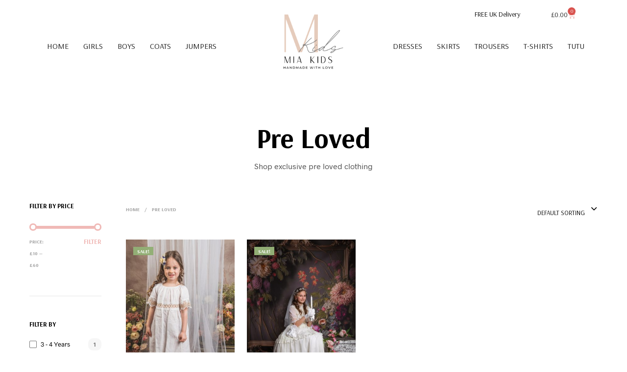

--- FILE ---
content_type: text/css
request_url: https://miakids.co.uk/wp-content/uploads/elementor/css/post-63.css?ver=1734881456
body_size: 2221
content:
.elementor-widget-heading .elementor-heading-title{font-family:var( --e-global-typography-primary-font-family ), Sans-serif;font-weight:var( --e-global-typography-primary-font-weight );color:var( --e-global-color-primary );}.elementor-63 .elementor-element.elementor-element-0810b34 > .elementor-widget-container{margin:0px 0px 0px 0px;padding:10px 0px 0px 0px;border-radius:0px 0px 0px 0px;}.elementor-63 .elementor-element.elementor-element-0810b34{text-align:right;}.elementor-63 .elementor-element.elementor-element-0810b34 .elementor-heading-title{font-family:"Arsenal", Sans-serif;font-size:14px;font-weight:400;line-height:1.4em;color:#000000;}.elementor-widget-woocommerce-menu-cart .elementor-menu-cart__toggle .elementor-button{font-family:var( --e-global-typography-primary-font-family ), Sans-serif;font-weight:var( --e-global-typography-primary-font-weight );}.elementor-widget-woocommerce-menu-cart .elementor-menu-cart__product-name a{font-family:var( --e-global-typography-primary-font-family ), Sans-serif;font-weight:var( --e-global-typography-primary-font-weight );}.elementor-widget-woocommerce-menu-cart .elementor-menu-cart__product-price{font-family:var( --e-global-typography-primary-font-family ), Sans-serif;font-weight:var( --e-global-typography-primary-font-weight );}.elementor-widget-woocommerce-menu-cart .elementor-menu-cart__footer-buttons .elementor-button{font-family:var( --e-global-typography-primary-font-family ), Sans-serif;font-weight:var( --e-global-typography-primary-font-weight );}.elementor-widget-woocommerce-menu-cart .elementor-menu-cart__footer-buttons a.elementor-button--view-cart{font-family:var( --e-global-typography-primary-font-family ), Sans-serif;font-weight:var( --e-global-typography-primary-font-weight );}.elementor-widget-woocommerce-menu-cart .elementor-menu-cart__footer-buttons a.elementor-button--checkout{font-family:var( --e-global-typography-primary-font-family ), Sans-serif;font-weight:var( --e-global-typography-primary-font-weight );}.elementor-widget-woocommerce-menu-cart .woocommerce-mini-cart__empty-message{font-family:var( --e-global-typography-primary-font-family ), Sans-serif;font-weight:var( --e-global-typography-primary-font-weight );}.elementor-63 .elementor-element.elementor-element-bc62a53 > .elementor-widget-container{margin:0px 0px 0px 0px;padding:0px 0px 0px 0px;}.elementor-63 .elementor-element.elementor-element-bc62a53{--main-alignment:right;--divider-style:solid;--subtotal-divider-style:solid;--elementor-remove-from-cart-button:none;--remove-from-cart-button:block;--toggle-button-text-color:#1A1A1A;--toggle-button-icon-color:#F0B9B6;--toggle-button-border-width:0px;--toggle-icon-size:16px;--cart-border-style:none;--menu-cart-subtotal-color:#1A1A1A;--cart-footer-layout:1fr 1fr;--products-max-height-sidecart:calc(100vh - 240px);--products-max-height-minicart:calc(100vh - 385px);}.elementor-63 .elementor-element.elementor-element-bc62a53 .elementor-menu-cart__toggle .elementor-button{font-family:"Arsenal", Sans-serif;font-size:14px;font-weight:500;}.elementor-63 .elementor-element.elementor-element-bc62a53 .widget_shopping_cart_content{--subtotal-divider-left-width:0;--subtotal-divider-right-width:0;}.elementor-63 .elementor-element.elementor-element-63c37a6e > .elementor-container{min-height:100px;}.elementor-63 .elementor-element.elementor-element-63c37a6e{transition:background 0.3s, border 0.3s, border-radius 0.3s, box-shadow 0.3s;margin-top:-40px;margin-bottom:0px;padding:0px 0px 0px 0px;}.elementor-63 .elementor-element.elementor-element-63c37a6e > .elementor-background-overlay{transition:background 0.3s, border-radius 0.3s, opacity 0.3s;}.elementor-63 .elementor-element.elementor-element-5b42dc43 > .elementor-widget-wrap > .elementor-widget:not(.elementor-widget__width-auto):not(.elementor-widget__width-initial):not(:last-child):not(.elementor-absolute){margin-bottom:0px;}.elementor-63 .elementor-element.elementor-element-5b42dc43 > .elementor-element-populated{margin:0px 0px 0px 0px;--e-column-margin-right:0px;--e-column-margin-left:0px;padding:0px 0px 0px 60px;}.elementor-widget-nav-menu .elementor-nav-menu .elementor-item{font-family:var( --e-global-typography-primary-font-family ), Sans-serif;font-weight:var( --e-global-typography-primary-font-weight );}.elementor-widget-nav-menu .elementor-nav-menu--main .elementor-item{color:var( --e-global-color-text );fill:var( --e-global-color-text );}.elementor-widget-nav-menu .elementor-nav-menu--main .elementor-item:hover,
					.elementor-widget-nav-menu .elementor-nav-menu--main .elementor-item.elementor-item-active,
					.elementor-widget-nav-menu .elementor-nav-menu--main .elementor-item.highlighted,
					.elementor-widget-nav-menu .elementor-nav-menu--main .elementor-item:focus{color:var( --e-global-color-accent );fill:var( --e-global-color-accent );}.elementor-widget-nav-menu .elementor-nav-menu--main:not(.e--pointer-framed) .elementor-item:before,
					.elementor-widget-nav-menu .elementor-nav-menu--main:not(.e--pointer-framed) .elementor-item:after{background-color:var( --e-global-color-accent );}.elementor-widget-nav-menu .e--pointer-framed .elementor-item:before,
					.elementor-widget-nav-menu .e--pointer-framed .elementor-item:after{border-color:var( --e-global-color-accent );}.elementor-widget-nav-menu{--e-nav-menu-divider-color:var( --e-global-color-text );}.elementor-widget-nav-menu .elementor-nav-menu--dropdown .elementor-item, .elementor-widget-nav-menu .elementor-nav-menu--dropdown  .elementor-sub-item{font-family:var( --e-global-typography-accent-font-family ), Sans-serif;font-weight:var( --e-global-typography-accent-font-weight );}.elementor-63 .elementor-element.elementor-element-5ac5d83b > .elementor-widget-container{margin:0px 0px 0px 0px;padding:0px 0px 0px 0px;}.elementor-63 .elementor-element.elementor-element-5ac5d83b .elementor-nav-menu .elementor-item{font-family:"Arsenal", Sans-serif;font-size:16px;font-weight:500;text-transform:uppercase;}.elementor-63 .elementor-element.elementor-element-5ac5d83b .elementor-nav-menu--main .elementor-item{color:#1A1A1A;fill:#1A1A1A;padding-left:0px;padding-right:0px;padding-top:10px;padding-bottom:10px;}.elementor-63 .elementor-element.elementor-element-5ac5d83b .elementor-nav-menu--main .elementor-item:hover,
					.elementor-63 .elementor-element.elementor-element-5ac5d83b .elementor-nav-menu--main .elementor-item.elementor-item-active,
					.elementor-63 .elementor-element.elementor-element-5ac5d83b .elementor-nav-menu--main .elementor-item.highlighted,
					.elementor-63 .elementor-element.elementor-element-5ac5d83b .elementor-nav-menu--main .elementor-item:focus{color:#A3A3A3;fill:#A3A3A3;}.elementor-63 .elementor-element.elementor-element-5ac5d83b .elementor-nav-menu--main:not(.e--pointer-framed) .elementor-item:before,
					.elementor-63 .elementor-element.elementor-element-5ac5d83b .elementor-nav-menu--main:not(.e--pointer-framed) .elementor-item:after{background-color:#1A1A1A;}.elementor-63 .elementor-element.elementor-element-5ac5d83b .e--pointer-framed .elementor-item:before,
					.elementor-63 .elementor-element.elementor-element-5ac5d83b .e--pointer-framed .elementor-item:after{border-color:#1A1A1A;}.elementor-63 .elementor-element.elementor-element-5ac5d83b .elementor-nav-menu--main .elementor-item.elementor-item-active{color:#1A1A1A;}.elementor-63 .elementor-element.elementor-element-5ac5d83b .elementor-nav-menu--main:not(.e--pointer-framed) .elementor-item.elementor-item-active:before,
					.elementor-63 .elementor-element.elementor-element-5ac5d83b .elementor-nav-menu--main:not(.e--pointer-framed) .elementor-item.elementor-item-active:after{background-color:#1A1A1A;}.elementor-63 .elementor-element.elementor-element-5ac5d83b .e--pointer-framed .elementor-item.elementor-item-active:before,
					.elementor-63 .elementor-element.elementor-element-5ac5d83b .e--pointer-framed .elementor-item.elementor-item-active:after{border-color:#1A1A1A;}.elementor-63 .elementor-element.elementor-element-5ac5d83b .e--pointer-framed .elementor-item:before{border-width:2px;}.elementor-63 .elementor-element.elementor-element-5ac5d83b .e--pointer-framed.e--animation-draw .elementor-item:before{border-width:0 0 2px 2px;}.elementor-63 .elementor-element.elementor-element-5ac5d83b .e--pointer-framed.e--animation-draw .elementor-item:after{border-width:2px 2px 0 0;}.elementor-63 .elementor-element.elementor-element-5ac5d83b .e--pointer-framed.e--animation-corners .elementor-item:before{border-width:2px 0 0 2px;}.elementor-63 .elementor-element.elementor-element-5ac5d83b .e--pointer-framed.e--animation-corners .elementor-item:after{border-width:0 2px 2px 0;}.elementor-63 .elementor-element.elementor-element-5ac5d83b .e--pointer-underline .elementor-item:after,
					 .elementor-63 .elementor-element.elementor-element-5ac5d83b .e--pointer-overline .elementor-item:before,
					 .elementor-63 .elementor-element.elementor-element-5ac5d83b .e--pointer-double-line .elementor-item:before,
					 .elementor-63 .elementor-element.elementor-element-5ac5d83b .e--pointer-double-line .elementor-item:after{height:2px;}.elementor-63 .elementor-element.elementor-element-5ac5d83b{--e-nav-menu-horizontal-menu-item-margin:calc( 30px / 2 );}.elementor-63 .elementor-element.elementor-element-5ac5d83b .elementor-nav-menu--main:not(.elementor-nav-menu--layout-horizontal) .elementor-nav-menu > li:not(:last-child){margin-bottom:30px;}.elementor-63 .elementor-element.elementor-element-5ac5d83b .elementor-nav-menu--dropdown a, .elementor-63 .elementor-element.elementor-element-5ac5d83b .elementor-menu-toggle{color:#A3A3A3;}.elementor-63 .elementor-element.elementor-element-5ac5d83b .elementor-nav-menu--dropdown{background-color:#F9F9F9;border-radius:4px 4px 4px 4px;}.elementor-63 .elementor-element.elementor-element-5ac5d83b .elementor-nav-menu--dropdown a:hover,
					.elementor-63 .elementor-element.elementor-element-5ac5d83b .elementor-nav-menu--dropdown a.elementor-item-active,
					.elementor-63 .elementor-element.elementor-element-5ac5d83b .elementor-nav-menu--dropdown a.highlighted,
					.elementor-63 .elementor-element.elementor-element-5ac5d83b .elementor-menu-toggle:hover{color:#1A1A1A;}.elementor-63 .elementor-element.elementor-element-5ac5d83b .elementor-nav-menu--dropdown a:hover,
					.elementor-63 .elementor-element.elementor-element-5ac5d83b .elementor-nav-menu--dropdown a.elementor-item-active,
					.elementor-63 .elementor-element.elementor-element-5ac5d83b .elementor-nav-menu--dropdown a.highlighted{background-color:#F9F9F9;}.elementor-63 .elementor-element.elementor-element-5ac5d83b .elementor-nav-menu--dropdown a.elementor-item-active{color:#1A1A1A;background-color:#F2F2F2;}.elementor-63 .elementor-element.elementor-element-5ac5d83b .elementor-nav-menu--dropdown .elementor-item, .elementor-63 .elementor-element.elementor-element-5ac5d83b .elementor-nav-menu--dropdown  .elementor-sub-item{font-size:14px;font-weight:500;text-transform:uppercase;}.elementor-63 .elementor-element.elementor-element-5ac5d83b .elementor-nav-menu--dropdown li:first-child a{border-top-left-radius:4px;border-top-right-radius:4px;}.elementor-63 .elementor-element.elementor-element-5ac5d83b .elementor-nav-menu--dropdown li:last-child a{border-bottom-right-radius:4px;border-bottom-left-radius:4px;}.elementor-63 .elementor-element.elementor-element-5ac5d83b .elementor-nav-menu--dropdown a{padding-left:24px;padding-right:24px;padding-top:16px;padding-bottom:16px;}.elementor-63 .elementor-element.elementor-element-5ac5d83b .elementor-nav-menu--dropdown li:not(:last-child){border-style:solid;border-color:#F2F2F2;border-bottom-width:1px;}.elementor-63 .elementor-element.elementor-element-5ac5d83b .elementor-nav-menu--main > .elementor-nav-menu > li > .elementor-nav-menu--dropdown, .elementor-63 .elementor-element.elementor-element-5ac5d83b .elementor-nav-menu__container.elementor-nav-menu--dropdown{margin-top:16px !important;}.elementor-bc-flex-widget .elementor-63 .elementor-element.elementor-element-237e628e.elementor-column .elementor-widget-wrap{align-items:center;}.elementor-63 .elementor-element.elementor-element-237e628e.elementor-column.elementor-element[data-element_type="column"] > .elementor-widget-wrap.elementor-element-populated{align-content:center;align-items:center;}.elementor-63 .elementor-element.elementor-element-237e628e.elementor-column > .elementor-widget-wrap{justify-content:center;}.elementor-63 .elementor-element.elementor-element-237e628e > .elementor-widget-wrap > .elementor-widget:not(.elementor-widget__width-auto):not(.elementor-widget__width-initial):not(:last-child):not(.elementor-absolute){margin-bottom:0px;}.elementor-63 .elementor-element.elementor-element-237e628e > .elementor-element-populated{margin:0px 0px 0px 0px;--e-column-margin-right:0px;--e-column-margin-left:0px;padding:0px 0px 0px 0px;}.elementor-widget-image .widget-image-caption{color:var( --e-global-color-text );font-family:var( --e-global-typography-text-font-family ), Sans-serif;font-weight:var( --e-global-typography-text-font-weight );}.elementor-63 .elementor-element.elementor-element-f71f7c4 > .elementor-widget-container{margin:-20px 0px 0px 0px;padding:0px 0px 0px 0px;}.elementor-63 .elementor-element.elementor-element-f71f7c4{text-align:center;}.elementor-63 .elementor-element.elementor-element-f71f7c4 img{width:55%;}.elementor-63 .elementor-element.elementor-element-7594ea4e > .elementor-widget-wrap > .elementor-widget:not(.elementor-widget__width-auto):not(.elementor-widget__width-initial):not(:last-child):not(.elementor-absolute){margin-bottom:0px;}.elementor-63 .elementor-element.elementor-element-7594ea4e > .elementor-element-populated{margin:0px 0px 0px 0px;--e-column-margin-right:0px;--e-column-margin-left:0px;padding:0px 60px 0px 0px;}.elementor-63 .elementor-element.elementor-element-512f97b0 > .elementor-widget-container{margin:0px 0px 0px 0px;padding:0px 0px 0px 0px;}.elementor-63 .elementor-element.elementor-element-512f97b0 .elementor-nav-menu .elementor-item{font-family:"Arsenal", Sans-serif;font-size:16px;font-weight:500;text-transform:uppercase;}.elementor-63 .elementor-element.elementor-element-512f97b0 .elementor-nav-menu--main .elementor-item{color:#1A1A1A;fill:#1A1A1A;padding-left:0px;padding-right:0px;padding-top:8px;padding-bottom:8px;}.elementor-63 .elementor-element.elementor-element-512f97b0 .elementor-nav-menu--main .elementor-item:hover,
					.elementor-63 .elementor-element.elementor-element-512f97b0 .elementor-nav-menu--main .elementor-item.elementor-item-active,
					.elementor-63 .elementor-element.elementor-element-512f97b0 .elementor-nav-menu--main .elementor-item.highlighted,
					.elementor-63 .elementor-element.elementor-element-512f97b0 .elementor-nav-menu--main .elementor-item:focus{color:#A3A3A3;fill:#A3A3A3;}.elementor-63 .elementor-element.elementor-element-512f97b0 .elementor-nav-menu--main:not(.e--pointer-framed) .elementor-item:before,
					.elementor-63 .elementor-element.elementor-element-512f97b0 .elementor-nav-menu--main:not(.e--pointer-framed) .elementor-item:after{background-color:#1A1A1A;}.elementor-63 .elementor-element.elementor-element-512f97b0 .e--pointer-framed .elementor-item:before,
					.elementor-63 .elementor-element.elementor-element-512f97b0 .e--pointer-framed .elementor-item:after{border-color:#1A1A1A;}.elementor-63 .elementor-element.elementor-element-512f97b0 .elementor-nav-menu--main .elementor-item.elementor-item-active{color:#1A1A1A;}.elementor-63 .elementor-element.elementor-element-512f97b0 .elementor-nav-menu--main:not(.e--pointer-framed) .elementor-item.elementor-item-active:before,
					.elementor-63 .elementor-element.elementor-element-512f97b0 .elementor-nav-menu--main:not(.e--pointer-framed) .elementor-item.elementor-item-active:after{background-color:#1A1A1A;}.elementor-63 .elementor-element.elementor-element-512f97b0 .e--pointer-framed .elementor-item.elementor-item-active:before,
					.elementor-63 .elementor-element.elementor-element-512f97b0 .e--pointer-framed .elementor-item.elementor-item-active:after{border-color:#1A1A1A;}.elementor-63 .elementor-element.elementor-element-512f97b0 .e--pointer-framed .elementor-item:before{border-width:2px;}.elementor-63 .elementor-element.elementor-element-512f97b0 .e--pointer-framed.e--animation-draw .elementor-item:before{border-width:0 0 2px 2px;}.elementor-63 .elementor-element.elementor-element-512f97b0 .e--pointer-framed.e--animation-draw .elementor-item:after{border-width:2px 2px 0 0;}.elementor-63 .elementor-element.elementor-element-512f97b0 .e--pointer-framed.e--animation-corners .elementor-item:before{border-width:2px 0 0 2px;}.elementor-63 .elementor-element.elementor-element-512f97b0 .e--pointer-framed.e--animation-corners .elementor-item:after{border-width:0 2px 2px 0;}.elementor-63 .elementor-element.elementor-element-512f97b0 .e--pointer-underline .elementor-item:after,
					 .elementor-63 .elementor-element.elementor-element-512f97b0 .e--pointer-overline .elementor-item:before,
					 .elementor-63 .elementor-element.elementor-element-512f97b0 .e--pointer-double-line .elementor-item:before,
					 .elementor-63 .elementor-element.elementor-element-512f97b0 .e--pointer-double-line .elementor-item:after{height:2px;}.elementor-63 .elementor-element.elementor-element-512f97b0{--e-nav-menu-horizontal-menu-item-margin:calc( 30px / 2 );}.elementor-63 .elementor-element.elementor-element-512f97b0 .elementor-nav-menu--main:not(.elementor-nav-menu--layout-horizontal) .elementor-nav-menu > li:not(:last-child){margin-bottom:30px;}.elementor-63 .elementor-element.elementor-element-512f97b0 .elementor-nav-menu--dropdown a, .elementor-63 .elementor-element.elementor-element-512f97b0 .elementor-menu-toggle{color:#A3A3A3;}.elementor-63 .elementor-element.elementor-element-512f97b0 .elementor-nav-menu--dropdown{background-color:#F9F9F9;border-radius:4px 4px 4px 4px;}.elementor-63 .elementor-element.elementor-element-512f97b0 .elementor-nav-menu--dropdown a:hover,
					.elementor-63 .elementor-element.elementor-element-512f97b0 .elementor-nav-menu--dropdown a.elementor-item-active,
					.elementor-63 .elementor-element.elementor-element-512f97b0 .elementor-nav-menu--dropdown a.highlighted,
					.elementor-63 .elementor-element.elementor-element-512f97b0 .elementor-menu-toggle:hover{color:#1A1A1A;}.elementor-63 .elementor-element.elementor-element-512f97b0 .elementor-nav-menu--dropdown a:hover,
					.elementor-63 .elementor-element.elementor-element-512f97b0 .elementor-nav-menu--dropdown a.elementor-item-active,
					.elementor-63 .elementor-element.elementor-element-512f97b0 .elementor-nav-menu--dropdown a.highlighted{background-color:#F9F9F9;}.elementor-63 .elementor-element.elementor-element-512f97b0 .elementor-nav-menu--dropdown a.elementor-item-active{color:#1A1A1A;background-color:#F2F2F2;}.elementor-63 .elementor-element.elementor-element-512f97b0 .elementor-nav-menu--dropdown .elementor-item, .elementor-63 .elementor-element.elementor-element-512f97b0 .elementor-nav-menu--dropdown  .elementor-sub-item{font-size:14px;font-weight:500;text-transform:uppercase;}.elementor-63 .elementor-element.elementor-element-512f97b0 .elementor-nav-menu--dropdown li:first-child a{border-top-left-radius:4px;border-top-right-radius:4px;}.elementor-63 .elementor-element.elementor-element-512f97b0 .elementor-nav-menu--dropdown li:last-child a{border-bottom-right-radius:4px;border-bottom-left-radius:4px;}.elementor-63 .elementor-element.elementor-element-512f97b0 .elementor-nav-menu--dropdown a{padding-left:24px;padding-right:24px;padding-top:16px;padding-bottom:16px;}.elementor-63 .elementor-element.elementor-element-512f97b0 .elementor-nav-menu--dropdown li:not(:last-child){border-style:solid;border-color:#F2F2F2;border-bottom-width:1px;}.elementor-63 .elementor-element.elementor-element-512f97b0 .elementor-nav-menu--main > .elementor-nav-menu > li > .elementor-nav-menu--dropdown, .elementor-63 .elementor-element.elementor-element-512f97b0 .elementor-nav-menu__container.elementor-nav-menu--dropdown{margin-top:16px !important;}.elementor-63 .elementor-element.elementor-element-f38c0d8 .elementor-menu-toggle{margin:0 auto;background-color:#FFFFFF;}.elementor-63 .elementor-element.elementor-element-f38c0d8 .elementor-nav-menu .elementor-item{font-family:"Arsenal", Sans-serif;font-weight:500;}.elementor-63 .elementor-element.elementor-element-f38c0d8 .elementor-nav-menu--main .elementor-item{color:#F0B9B6;fill:#F0B9B6;}.elementor-63 .elementor-element.elementor-element-f38c0d8 .elementor-nav-menu--main .elementor-item:hover,
					.elementor-63 .elementor-element.elementor-element-f38c0d8 .elementor-nav-menu--main .elementor-item.elementor-item-active,
					.elementor-63 .elementor-element.elementor-element-f38c0d8 .elementor-nav-menu--main .elementor-item.highlighted,
					.elementor-63 .elementor-element.elementor-element-f38c0d8 .elementor-nav-menu--main .elementor-item:focus{color:#F0B9B6;fill:#F0B9B6;}.elementor-63 .elementor-element.elementor-element-f38c0d8 .elementor-nav-menu--main:not(.e--pointer-framed) .elementor-item:before,
					.elementor-63 .elementor-element.elementor-element-f38c0d8 .elementor-nav-menu--main:not(.e--pointer-framed) .elementor-item:after{background-color:#F0B9B6;}.elementor-63 .elementor-element.elementor-element-f38c0d8 .e--pointer-framed .elementor-item:before,
					.elementor-63 .elementor-element.elementor-element-f38c0d8 .e--pointer-framed .elementor-item:after{border-color:#F0B9B6;}.elementor-63 .elementor-element.elementor-element-f38c0d8 .elementor-nav-menu--dropdown{background-color:#FFFFFF;}.elementor-63 .elementor-element.elementor-element-f38c0d8 .elementor-nav-menu--dropdown .elementor-item, .elementor-63 .elementor-element.elementor-element-f38c0d8 .elementor-nav-menu--dropdown  .elementor-sub-item{font-family:"Arsenal", Sans-serif;font-weight:500;}.elementor-63 .elementor-element.elementor-element-f38c0d8 div.elementor-menu-toggle{color:#F0B9B6;}.elementor-63 .elementor-element.elementor-element-f38c0d8 div.elementor-menu-toggle svg{fill:#F0B9B6;}.elementor-63:not(.elementor-motion-effects-element-type-background), .elementor-63 > .elementor-motion-effects-container > .elementor-motion-effects-layer{background-color:#FFFFFF;}.elementor-theme-builder-content-area{height:400px;}.elementor-location-header:before, .elementor-location-footer:before{content:"";display:table;clear:both;}@media(max-width:1024px){.elementor-63 .elementor-element.elementor-element-5b42dc43 > .elementor-widget-wrap > .elementor-widget:not(.elementor-widget__width-auto):not(.elementor-widget__width-initial):not(:last-child):not(.elementor-absolute){margin-bottom:0px;}.elementor-63 .elementor-element.elementor-element-5b42dc43 > .elementor-element-populated{padding:0px 0px 0px 50px;}.elementor-63 .elementor-element.elementor-element-5ac5d83b .elementor-nav-menu .elementor-item{font-size:12px;}.elementor-63 .elementor-element.elementor-element-5ac5d83b{--e-nav-menu-horizontal-menu-item-margin:calc( 16px / 2 );}.elementor-63 .elementor-element.elementor-element-5ac5d83b .elementor-nav-menu--main:not(.elementor-nav-menu--layout-horizontal) .elementor-nav-menu > li:not(:last-child){margin-bottom:16px;}.elementor-63 .elementor-element.elementor-element-237e628e > .elementor-widget-wrap > .elementor-widget:not(.elementor-widget__width-auto):not(.elementor-widget__width-initial):not(:last-child):not(.elementor-absolute){margin-bottom:0px;}.elementor-63 .elementor-element.elementor-element-7594ea4e > .elementor-widget-wrap > .elementor-widget:not(.elementor-widget__width-auto):not(.elementor-widget__width-initial):not(:last-child):not(.elementor-absolute){margin-bottom:0px;}.elementor-63 .elementor-element.elementor-element-7594ea4e > .elementor-element-populated{padding:0px 50px 0px 0px;}.elementor-63 .elementor-element.elementor-element-512f97b0 .elementor-nav-menu .elementor-item{font-size:12px;}.elementor-63 .elementor-element.elementor-element-512f97b0{--e-nav-menu-horizontal-menu-item-margin:calc( 16px / 2 );}.elementor-63 .elementor-element.elementor-element-512f97b0 .elementor-nav-menu--main:not(.elementor-nav-menu--layout-horizontal) .elementor-nav-menu > li:not(:last-child){margin-bottom:16px;}}@media(min-width:768px){.elementor-63 .elementor-element.elementor-element-1f52612{width:87.897%;}.elementor-63 .elementor-element.elementor-element-427fdfc{width:12.055%;}.elementor-63 .elementor-element.elementor-element-5b42dc43{width:37.3%;}.elementor-63 .elementor-element.elementor-element-237e628e{width:23.967%;}.elementor-63 .elementor-element.elementor-element-7594ea4e{width:38.065%;}}@media(max-width:1024px) and (min-width:768px){.elementor-63 .elementor-element.elementor-element-5b42dc43{width:40%;}.elementor-63 .elementor-element.elementor-element-237e628e{width:20%;}.elementor-63 .elementor-element.elementor-element-7594ea4e{width:40%;}}@media(max-width:767px){.elementor-63 .elementor-element.elementor-element-1f52612{width:60%;}.elementor-63 .elementor-element.elementor-element-1f52612 > .elementor-element-populated{margin:0px 0px 0px 0px;--e-column-margin-right:0px;--e-column-margin-left:0px;padding:10px 0px 0px 10px;}.elementor-63 .elementor-element.elementor-element-0810b34 > .elementor-widget-container{margin:0px 0px 0px 0px;}.elementor-63 .elementor-element.elementor-element-0810b34{text-align:left;}.elementor-63 .elementor-element.elementor-element-427fdfc{width:40%;}.elementor-63 .elementor-element.elementor-element-63c37a6e{margin-top:0px;margin-bottom:0px;padding:0px 0px 0px 0px;}.elementor-63 .elementor-element.elementor-element-5b42dc43 > .elementor-widget-wrap > .elementor-widget:not(.elementor-widget__width-auto):not(.elementor-widget__width-initial):not(:last-child):not(.elementor-absolute){margin-bottom:0px;}.elementor-63 .elementor-element.elementor-element-237e628e{width:50%;}.elementor-63 .elementor-element.elementor-element-237e628e > .elementor-widget-wrap > .elementor-widget:not(.elementor-widget__width-auto):not(.elementor-widget__width-initial):not(:last-child):not(.elementor-absolute){margin-bottom:0px;}.elementor-63 .elementor-element.elementor-element-237e628e > .elementor-element-populated{margin:0px 0px 0px 0px;--e-column-margin-right:0px;--e-column-margin-left:0px;padding:0px 0px 0px 0px;}.elementor-63 .elementor-element.elementor-element-f71f7c4{text-align:left;}.elementor-63 .elementor-element.elementor-element-f71f7c4 img{width:100%;}.elementor-63 .elementor-element.elementor-element-7594ea4e{width:50%;}.elementor-63 .elementor-element.elementor-element-7594ea4e.elementor-column > .elementor-widget-wrap{justify-content:flex-end;}.elementor-63 .elementor-element.elementor-element-7594ea4e > .elementor-widget-wrap > .elementor-widget:not(.elementor-widget__width-auto):not(.elementor-widget__width-initial):not(:last-child):not(.elementor-absolute){margin-bottom:0px;}.elementor-63 .elementor-element.elementor-element-7594ea4e > .elementor-element-populated{margin:0px 0px 0px 0px;--e-column-margin-right:0px;--e-column-margin-left:0px;padding:0px 0px 0px 0px;}.elementor-63 .elementor-element.elementor-element-ef58e3f{margin-top:0px;margin-bottom:0px;padding:0px 0px 0px 0px;}.elementor-63 .elementor-element.elementor-element-5400767 > .elementor-widget-container{margin:-40px 0px 0px 0px;}.elementor-63 .elementor-element.elementor-element-5400767 img{width:35%;}.elementor-63 .elementor-element.elementor-element-f38c0d8 > .elementor-widget-container{margin:-30px 0px 0px 0px;padding:0px 0px 0px 0px;}.elementor-63 .elementor-element.elementor-element-f38c0d8 .elementor-nav-menu .elementor-item{font-size:16px;}.elementor-63 .elementor-element.elementor-element-f38c0d8 .elementor-nav-menu--dropdown .elementor-item, .elementor-63 .elementor-element.elementor-element-f38c0d8 .elementor-nav-menu--dropdown  .elementor-sub-item{font-size:16px;}.elementor-63 .elementor-element.elementor-element-f38c0d8 .elementor-menu-toggle{border-width:0px;}}

--- FILE ---
content_type: text/css
request_url: https://miakids.co.uk/wp-content/uploads/elementor/css/post-321.css?ver=1734881456
body_size: 1807
content:
.elementor-321 .elementor-element.elementor-element-78434420:not(.elementor-motion-effects-element-type-background), .elementor-321 .elementor-element.elementor-element-78434420 > .elementor-motion-effects-container > .elementor-motion-effects-layer{background-color:#FAEAE3;}.elementor-321 .elementor-element.elementor-element-78434420{transition:background 0.3s, border 0.3s, border-radius 0.3s, box-shadow 0.3s;margin-top:0px;margin-bottom:0px;padding:40px 0px 40px 0px;}.elementor-321 .elementor-element.elementor-element-78434420 > .elementor-background-overlay{transition:background 0.3s, border-radius 0.3s, opacity 0.3s;}.elementor-321 .elementor-element.elementor-element-19b7403a > .elementor-widget-wrap > .elementor-widget:not(.elementor-widget__width-auto):not(.elementor-widget__width-initial):not(:last-child):not(.elementor-absolute){margin-bottom:0px;}.elementor-321 .elementor-element.elementor-element-19b7403a > .elementor-element-populated{margin:0px 60px 0px 0px;--e-column-margin-right:60px;--e-column-margin-left:0px;padding:0px 0px 0px 0px;}.elementor-widget-image .widget-image-caption{color:var( --e-global-color-text );font-family:var( --e-global-typography-text-font-family ), Sans-serif;font-weight:var( --e-global-typography-text-font-weight );}.elementor-321 .elementor-element.elementor-element-6567e70b{text-align:left;}.elementor-321 .elementor-element.elementor-element-6567e70b img{width:82%;}.elementor-321 .elementor-element.elementor-element-1d582c0{width:var( --container-widget-width, 15% );max-width:15%;--container-widget-width:15%;--container-widget-flex-grow:0;top:-56.422px;}body:not(.rtl) .elementor-321 .elementor-element.elementor-element-1d582c0{right:225.203px;}body.rtl .elementor-321 .elementor-element.elementor-element-1d582c0{left:225.203px;}.elementor-321 .elementor-element.elementor-element-e40ee63{width:var( --container-widget-width, 3% );max-width:3%;--container-widget-width:3%;--container-widget-flex-grow:0;top:106.391px;}body:not(.rtl) .elementor-321 .elementor-element.elementor-element-e40ee63{right:144.875px;}body.rtl .elementor-321 .elementor-element.elementor-element-e40ee63{left:144.875px;}.elementor-321 .elementor-element.elementor-element-6334faea{width:var( --container-widget-width, 8% );max-width:8%;--container-widget-width:8%;--container-widget-flex-grow:0;top:53.719px;}body:not(.rtl) .elementor-321 .elementor-element.elementor-element-6334faea{right:216.063px;}body.rtl .elementor-321 .elementor-element.elementor-element-6334faea{left:216.063px;}.elementor-321 .elementor-element.elementor-element-f0748a{width:var( --container-widget-width, 4% );max-width:4%;--container-widget-width:4%;--container-widget-flex-grow:0;top:57.719px;}body:not(.rtl) .elementor-321 .elementor-element.elementor-element-f0748a{right:52.234px;}body.rtl .elementor-321 .elementor-element.elementor-element-f0748a{left:52.234px;}.elementor-321 .elementor-element.elementor-element-563fb493{width:var( --container-widget-width, 13% );max-width:13%;--container-widget-width:13%;--container-widget-flex-grow:0;top:14px;}body:not(.rtl) .elementor-321 .elementor-element.elementor-element-563fb493{right:109.531px;}body.rtl .elementor-321 .elementor-element.elementor-element-563fb493{left:109.531px;}.elementor-321 .elementor-element.elementor-element-520bc800 > .elementor-widget-wrap > .elementor-widget:not(.elementor-widget__width-auto):not(.elementor-widget__width-initial):not(:last-child):not(.elementor-absolute){margin-bottom:0px;}.elementor-321 .elementor-element.elementor-element-520bc800 > .elementor-element-populated{margin:10px 0px 0px 0px;--e-column-margin-right:0px;--e-column-margin-left:0px;padding:0px 0px 0px 0px;}.elementor-widget-heading .elementor-heading-title{font-family:var( --e-global-typography-primary-font-family ), Sans-serif;font-weight:var( --e-global-typography-primary-font-weight );color:var( --e-global-color-primary );}.elementor-321 .elementor-element.elementor-element-424a38d5 > .elementor-widget-container{margin:0px 0px 16px 0px;padding:0px 0px 0px 0px;}.elementor-321 .elementor-element.elementor-element-424a38d5{text-align:left;}.elementor-321 .elementor-element.elementor-element-424a38d5 .elementor-heading-title{font-family:"Arsenal", Sans-serif;font-size:16px;font-weight:500;color:#727272;}.elementor-widget-icon-list .elementor-icon-list-item:not(:last-child):after{border-color:var( --e-global-color-text );}.elementor-widget-icon-list .elementor-icon-list-icon i{color:var( --e-global-color-primary );}.elementor-widget-icon-list .elementor-icon-list-icon svg{fill:var( --e-global-color-primary );}.elementor-widget-icon-list .elementor-icon-list-item > .elementor-icon-list-text, .elementor-widget-icon-list .elementor-icon-list-item > a{font-family:var( --e-global-typography-text-font-family ), Sans-serif;font-weight:var( --e-global-typography-text-font-weight );}.elementor-widget-icon-list .elementor-icon-list-text{color:var( --e-global-color-secondary );}.elementor-321 .elementor-element.elementor-element-d064409 .elementor-icon-list-items:not(.elementor-inline-items) .elementor-icon-list-item:not(:last-child){padding-bottom:calc(6px/2);}.elementor-321 .elementor-element.elementor-element-d064409 .elementor-icon-list-items:not(.elementor-inline-items) .elementor-icon-list-item:not(:first-child){margin-top:calc(6px/2);}.elementor-321 .elementor-element.elementor-element-d064409 .elementor-icon-list-items.elementor-inline-items .elementor-icon-list-item{margin-right:calc(6px/2);margin-left:calc(6px/2);}.elementor-321 .elementor-element.elementor-element-d064409 .elementor-icon-list-items.elementor-inline-items{margin-right:calc(-6px/2);margin-left:calc(-6px/2);}body.rtl .elementor-321 .elementor-element.elementor-element-d064409 .elementor-icon-list-items.elementor-inline-items .elementor-icon-list-item:after{left:calc(-6px/2);}body:not(.rtl) .elementor-321 .elementor-element.elementor-element-d064409 .elementor-icon-list-items.elementor-inline-items .elementor-icon-list-item:after{right:calc(-6px/2);}.elementor-321 .elementor-element.elementor-element-d064409 .elementor-icon-list-icon i{color:#727272;transition:color 0.3s;}.elementor-321 .elementor-element.elementor-element-d064409 .elementor-icon-list-icon svg{fill:#727272;transition:fill 0.3s;}.elementor-321 .elementor-element.elementor-element-d064409{--e-icon-list-icon-size:14px;--icon-vertical-offset:0px;}.elementor-321 .elementor-element.elementor-element-d064409 .elementor-icon-list-item > .elementor-icon-list-text, .elementor-321 .elementor-element.elementor-element-d064409 .elementor-icon-list-item > a{font-family:"Arsenal", Sans-serif;font-size:14px;font-weight:500;}.elementor-321 .elementor-element.elementor-element-d064409 .elementor-icon-list-text{color:#727272;transition:color 0.3s;}.elementor-321 .elementor-element.elementor-element-bd4e008 > .elementor-widget-wrap > .elementor-widget:not(.elementor-widget__width-auto):not(.elementor-widget__width-initial):not(:last-child):not(.elementor-absolute){margin-bottom:0px;}.elementor-321 .elementor-element.elementor-element-bd4e008 > .elementor-element-populated{margin:10px 0px 0px 0px;--e-column-margin-right:0px;--e-column-margin-left:0px;padding:0px 0px 0px 0px;}.elementor-321 .elementor-element.elementor-element-2debeeb > .elementor-widget-container{margin:0px 0px 16px 0px;padding:0px 0px 0px 0px;}.elementor-321 .elementor-element.elementor-element-2debeeb{text-align:left;}.elementor-321 .elementor-element.elementor-element-2debeeb .elementor-heading-title{font-family:"Arsenal", Sans-serif;font-size:16px;font-weight:500;color:#727272;}.elementor-321 .elementor-element.elementor-element-2b06353 > .elementor-widget-container{margin:0px 0px 0px 0px;padding:0px 0px 0px 0px;}.elementor-321 .elementor-element.elementor-element-2b06353 .elementor-icon-list-items:not(.elementor-inline-items) .elementor-icon-list-item:not(:last-child){padding-bottom:calc(6px/2);}.elementor-321 .elementor-element.elementor-element-2b06353 .elementor-icon-list-items:not(.elementor-inline-items) .elementor-icon-list-item:not(:first-child){margin-top:calc(6px/2);}.elementor-321 .elementor-element.elementor-element-2b06353 .elementor-icon-list-items.elementor-inline-items .elementor-icon-list-item{margin-right:calc(6px/2);margin-left:calc(6px/2);}.elementor-321 .elementor-element.elementor-element-2b06353 .elementor-icon-list-items.elementor-inline-items{margin-right:calc(-6px/2);margin-left:calc(-6px/2);}body.rtl .elementor-321 .elementor-element.elementor-element-2b06353 .elementor-icon-list-items.elementor-inline-items .elementor-icon-list-item:after{left:calc(-6px/2);}body:not(.rtl) .elementor-321 .elementor-element.elementor-element-2b06353 .elementor-icon-list-items.elementor-inline-items .elementor-icon-list-item:after{right:calc(-6px/2);}.elementor-321 .elementor-element.elementor-element-2b06353 .elementor-icon-list-icon i{color:#727272;transition:color 0.3s;}.elementor-321 .elementor-element.elementor-element-2b06353 .elementor-icon-list-icon svg{fill:#727272;transition:fill 0.3s;}.elementor-321 .elementor-element.elementor-element-2b06353{--e-icon-list-icon-size:14px;--icon-vertical-offset:0px;}.elementor-321 .elementor-element.elementor-element-2b06353 .elementor-icon-list-item > .elementor-icon-list-text, .elementor-321 .elementor-element.elementor-element-2b06353 .elementor-icon-list-item > a{font-family:"Arsenal", Sans-serif;font-size:14px;font-weight:500;}.elementor-321 .elementor-element.elementor-element-2b06353 .elementor-icon-list-text{color:#727272;transition:color 0.3s;}.elementor-321 .elementor-element.elementor-element-7e403ab > .elementor-widget-wrap > .elementor-widget:not(.elementor-widget__width-auto):not(.elementor-widget__width-initial):not(:last-child):not(.elementor-absolute){margin-bottom:0px;}.elementor-321 .elementor-element.elementor-element-7e403ab > .elementor-element-populated{margin:10px 0px 0px 0px;--e-column-margin-right:0px;--e-column-margin-left:0px;padding:0px 0px 0px 0px;}.elementor-321 .elementor-element.elementor-element-284f586 > .elementor-widget-container{margin:0px 0px 16px 0px;padding:0px 0px 0px 0px;}.elementor-321 .elementor-element.elementor-element-284f586{text-align:left;}.elementor-321 .elementor-element.elementor-element-284f586 .elementor-heading-title{font-family:"Arsenal", Sans-serif;font-size:16px;font-weight:500;color:#727272;}.elementor-321 .elementor-element.elementor-element-0b5a504 > .elementor-widget-container{margin:0px 0px 0px 0px;padding:0px 0px 0px 0px;}.elementor-321 .elementor-element.elementor-element-0b5a504 .elementor-icon-list-items:not(.elementor-inline-items) .elementor-icon-list-item:not(:last-child){padding-bottom:calc(6px/2);}.elementor-321 .elementor-element.elementor-element-0b5a504 .elementor-icon-list-items:not(.elementor-inline-items) .elementor-icon-list-item:not(:first-child){margin-top:calc(6px/2);}.elementor-321 .elementor-element.elementor-element-0b5a504 .elementor-icon-list-items.elementor-inline-items .elementor-icon-list-item{margin-right:calc(6px/2);margin-left:calc(6px/2);}.elementor-321 .elementor-element.elementor-element-0b5a504 .elementor-icon-list-items.elementor-inline-items{margin-right:calc(-6px/2);margin-left:calc(-6px/2);}body.rtl .elementor-321 .elementor-element.elementor-element-0b5a504 .elementor-icon-list-items.elementor-inline-items .elementor-icon-list-item:after{left:calc(-6px/2);}body:not(.rtl) .elementor-321 .elementor-element.elementor-element-0b5a504 .elementor-icon-list-items.elementor-inline-items .elementor-icon-list-item:after{right:calc(-6px/2);}.elementor-321 .elementor-element.elementor-element-0b5a504 .elementor-icon-list-icon i{color:#727272;transition:color 0.3s;}.elementor-321 .elementor-element.elementor-element-0b5a504 .elementor-icon-list-icon svg{fill:#727272;transition:fill 0.3s;}.elementor-321 .elementor-element.elementor-element-0b5a504{--e-icon-list-icon-size:14px;--icon-vertical-offset:0px;}.elementor-321 .elementor-element.elementor-element-0b5a504 .elementor-icon-list-item > .elementor-icon-list-text, .elementor-321 .elementor-element.elementor-element-0b5a504 .elementor-icon-list-item > a{font-family:"Arsenal", Sans-serif;font-size:14px;font-weight:500;}.elementor-321 .elementor-element.elementor-element-0b5a504 .elementor-icon-list-text{color:#727272;transition:color 0.3s;}.elementor-321 .elementor-element.elementor-element-96a481a{--grid-template-columns:repeat(0, auto);--icon-size:20px;--grid-column-gap:8px;--grid-row-gap:0px;}.elementor-321 .elementor-element.elementor-element-96a481a .elementor-widget-container{text-align:left;}.elementor-321 .elementor-element.elementor-element-96a481a > .elementor-widget-container{margin:20px 0px 0px 0px;padding:0px 0px 0px 0px;}.elementor-321 .elementor-element.elementor-element-96a481a .elementor-social-icon{background-color:#02010100;--icon-padding:0em;}.elementor-321 .elementor-element.elementor-element-96a481a .elementor-social-icon i{color:#727272;}.elementor-321 .elementor-element.elementor-element-96a481a .elementor-social-icon svg{fill:#727272;}.elementor-321 .elementor-element.elementor-element-96a481a .elementor-social-icon:hover{background-color:rgba(2, 1, 1, 0);}.elementor-321 .elementor-element.elementor-element-96a481a .elementor-social-icon:hover i{color:#1A1A1A;}.elementor-321 .elementor-element.elementor-element-96a481a .elementor-social-icon:hover svg{fill:#1A1A1A;}.elementor-321 .elementor-element.elementor-element-06944c9:not(.elementor-motion-effects-element-type-background), .elementor-321 .elementor-element.elementor-element-06944c9 > .elementor-motion-effects-container > .elementor-motion-effects-layer{background-color:#F0B9B6;}.elementor-321 .elementor-element.elementor-element-06944c9{transition:background 0.3s, border 0.3s, border-radius 0.3s, box-shadow 0.3s;}.elementor-321 .elementor-element.elementor-element-06944c9 > .elementor-background-overlay{transition:background 0.3s, border-radius 0.3s, opacity 0.3s;}.elementor-widget-text-editor{color:var( --e-global-color-text );font-family:var( --e-global-typography-text-font-family ), Sans-serif;font-weight:var( --e-global-typography-text-font-weight );}.elementor-widget-text-editor.elementor-drop-cap-view-stacked .elementor-drop-cap{background-color:var( --e-global-color-primary );}.elementor-widget-text-editor.elementor-drop-cap-view-framed .elementor-drop-cap, .elementor-widget-text-editor.elementor-drop-cap-view-default .elementor-drop-cap{color:var( --e-global-color-primary );border-color:var( --e-global-color-primary );}.elementor-321 .elementor-element.elementor-element-d19f83f{color:#FFFFFF;font-family:"Arsenal", Sans-serif;font-size:12px;font-weight:400;}.elementor-theme-builder-content-area{height:400px;}.elementor-location-header:before, .elementor-location-footer:before{content:"";display:table;clear:both;}@media(max-width:1024px) and (min-width:768px){.elementor-321 .elementor-element.elementor-element-19b7403a{width:28%;}.elementor-321 .elementor-element.elementor-element-520bc800{width:24%;}.elementor-321 .elementor-element.elementor-element-bd4e008{width:24%;}.elementor-321 .elementor-element.elementor-element-7e403ab{width:24%;}}@media(max-width:1024px){.elementor-321 .elementor-element.elementor-element-78434420{margin-top:0px;margin-bottom:90px;padding:0px 30px 0px 30px;}.elementor-321 .elementor-element.elementor-element-19b7403a > .elementor-widget-wrap > .elementor-widget:not(.elementor-widget__width-auto):not(.elementor-widget__width-initial):not(:last-child):not(.elementor-absolute){margin-bottom:0px;}.elementor-321 .elementor-element.elementor-element-1d582c0{width:var( --container-widget-width, 33% );max-width:33%;--container-widget-width:33%;--container-widget-flex-grow:0;top:53px;}body:not(.rtl) .elementor-321 .elementor-element.elementor-element-1d582c0{right:-20.5px;}body.rtl .elementor-321 .elementor-element.elementor-element-1d582c0{left:-20.5px;}.elementor-321 .elementor-element.elementor-element-e40ee63{width:var( --container-widget-width, 15% );max-width:15%;--container-widget-width:15%;--container-widget-flex-grow:0;top:29px;}body:not(.rtl) .elementor-321 .elementor-element.elementor-element-e40ee63{right:-20.5px;}body.rtl .elementor-321 .elementor-element.elementor-element-e40ee63{left:-20.5px;}.elementor-321 .elementor-element.elementor-element-6334faea{width:var( --container-widget-width, 12% );max-width:12%;--container-widget-width:12%;--container-widget-flex-grow:0;top:106px;}body:not(.rtl) .elementor-321 .elementor-element.elementor-element-6334faea{right:-36.469px;}body.rtl .elementor-321 .elementor-element.elementor-element-6334faea{left:-36.469px;}.elementor-321 .elementor-element.elementor-element-f0748a{width:var( --container-widget-width, 7% );max-width:7%;--container-widget-width:7%;--container-widget-flex-grow:0;top:128px;}body:not(.rtl) .elementor-321 .elementor-element.elementor-element-f0748a{right:-46.297px;}body.rtl .elementor-321 .elementor-element.elementor-element-f0748a{left:-46.297px;}.elementor-321 .elementor-element.elementor-element-563fb493{width:var( --container-widget-width, 28% );max-width:28%;--container-widget-width:28%;--container-widget-flex-grow:0;top:95px;}body:not(.rtl) .elementor-321 .elementor-element.elementor-element-563fb493{right:-48.031px;}body.rtl .elementor-321 .elementor-element.elementor-element-563fb493{left:-48.031px;}.elementor-321 .elementor-element.elementor-element-520bc800 > .elementor-widget-wrap > .elementor-widget:not(.elementor-widget__width-auto):not(.elementor-widget__width-initial):not(:last-child):not(.elementor-absolute){margin-bottom:0px;}.elementor-321 .elementor-element.elementor-element-bd4e008 > .elementor-widget-wrap > .elementor-widget:not(.elementor-widget__width-auto):not(.elementor-widget__width-initial):not(:last-child):not(.elementor-absolute){margin-bottom:0px;}.elementor-321 .elementor-element.elementor-element-7e403ab > .elementor-widget-wrap > .elementor-widget:not(.elementor-widget__width-auto):not(.elementor-widget__width-initial):not(:last-child):not(.elementor-absolute){margin-bottom:0px;}.elementor-321 .elementor-element.elementor-element-96a481a > .elementor-widget-container{margin:20px 0px 10px 0px;padding:0px 0px 0px 0px;}}@media(max-width:767px){.elementor-321 .elementor-element.elementor-element-78434420{margin-top:0px;margin-bottom:30px;padding:0px 15px 0px 15px;}.elementor-321 .elementor-element.elementor-element-19b7403a{width:50%;}.elementor-bc-flex-widget .elementor-321 .elementor-element.elementor-element-19b7403a.elementor-column .elementor-widget-wrap{align-items:center;}.elementor-321 .elementor-element.elementor-element-19b7403a.elementor-column.elementor-element[data-element_type="column"] > .elementor-widget-wrap.elementor-element-populated{align-content:center;align-items:center;}.elementor-321 .elementor-element.elementor-element-19b7403a > .elementor-widget-wrap > .elementor-widget:not(.elementor-widget__width-auto):not(.elementor-widget__width-initial):not(:last-child):not(.elementor-absolute){margin-bottom:0px;}.elementor-321 .elementor-element.elementor-element-19b7403a > .elementor-element-populated{margin:0px 0px 0px 0px;--e-column-margin-right:0px;--e-column-margin-left:0px;padding:0px 0px 10px 0px;}.elementor-321 .elementor-element.elementor-element-6567e70b > .elementor-widget-container{margin:0px 0px 0px 0px;padding:0px 0px 0px 0px;}.elementor-321 .elementor-element.elementor-element-6567e70b{text-align:left;}.elementor-321 .elementor-element.elementor-element-520bc800{width:100%;}.elementor-321 .elementor-element.elementor-element-520bc800 > .elementor-widget-wrap > .elementor-widget:not(.elementor-widget__width-auto):not(.elementor-widget__width-initial):not(:last-child):not(.elementor-absolute){margin-bottom:0px;}.elementor-321 .elementor-element.elementor-element-520bc800 > .elementor-element-populated{margin:0px 0px 0px 0px;--e-column-margin-right:0px;--e-column-margin-left:0px;padding:0px 0px 0px 0px;}.elementor-321 .elementor-element.elementor-element-424a38d5 > .elementor-widget-container{margin:0px 0px 8px 0px;padding:30px 0px 0px 0px;}.elementor-321 .elementor-element.elementor-element-424a38d5{text-align:left;}.elementor-321 .elementor-element.elementor-element-bd4e008{width:100%;}.elementor-321 .elementor-element.elementor-element-bd4e008 > .elementor-widget-wrap > .elementor-widget:not(.elementor-widget__width-auto):not(.elementor-widget__width-initial):not(:last-child):not(.elementor-absolute){margin-bottom:0px;}.elementor-321 .elementor-element.elementor-element-bd4e008 > .elementor-element-populated{margin:0px 0px 0px 0px;--e-column-margin-right:0px;--e-column-margin-left:0px;padding:0px 0px 0px 0px;}.elementor-321 .elementor-element.elementor-element-2debeeb > .elementor-widget-container{margin:20px 0px 8px 0px;padding:0px 0px 0px 0px;}.elementor-321 .elementor-element.elementor-element-2debeeb{text-align:left;}.elementor-321 .elementor-element.elementor-element-7e403ab{width:100%;}.elementor-321 .elementor-element.elementor-element-7e403ab > .elementor-widget-wrap > .elementor-widget:not(.elementor-widget__width-auto):not(.elementor-widget__width-initial):not(:last-child):not(.elementor-absolute){margin-bottom:0px;}.elementor-321 .elementor-element.elementor-element-7e403ab > .elementor-element-populated{margin:0px 0px 0px 0px;--e-column-margin-right:0px;--e-column-margin-left:0px;padding:0px 0px 0px 0px;}.elementor-321 .elementor-element.elementor-element-284f586 > .elementor-widget-container{margin:20px 0px 8px 0px;padding:0px 0px 0px 0px;}.elementor-321 .elementor-element.elementor-element-284f586{text-align:left;}.elementor-321 .elementor-element.elementor-element-96a481a .elementor-widget-container{text-align:left;}.elementor-321 .elementor-element.elementor-element-96a481a > .elementor-widget-container{padding:0px 0px 30px 0px;}}

--- FILE ---
content_type: text/css
request_url: https://miakids.co.uk/wp-content/themes/shopkeeper/css/plugins/woo-swatches.min.css?ver=2.9.40
body_size: 865
content:
.product_content_wrapper .product_infos table.variations td.label{text-transform:uppercase;font-size:.8125rem;font-weight:bold;margin-top:8px;margin-bottom:1px;line-height:2em}.product_content_wrapper .product_infos table.variations .wcva_single_textblock,.product_content_wrapper .product_infos table.variations .wcvaswatchlabel{outline-color:transparent!important}.product_content_wrapper .product_infos table.variations .wcvaswatchlabel{border-width:2px!important;-webkit-transition:all .15s ease-in;-o-transition:all .15s ease-in;transition:all .15s ease-in}.product_content_wrapper .product_infos table.variations .wcvaswatchlabel.wcvaround:hover{border:1px solid!important}.product_content_wrapper .product_infos table.variations .wcva_single_textblock,.product_content_wrapper .product_infos table.variations .wcva_single_textblock:hover{border-width:1px!important}.product_content_wrapper .product_infos table.variations .wcva_single_textblock:hover{outline-color:transparent!important}.product_content_wrapper .product_infos table.variations label.wcvasquare.selectedswatch{opacity:1;outline-width:2px!important}.product_content_wrapper .product_infos table.variations label.wcva_image_label{background-size:cover}.product_content_wrapper .product_infos table.variations div.swatchinput{padding-bottom:0}.product_content_wrapper .product_infos table.variations label.wcvaround,.product_content_wrapper .product_infos table.variations label.wcvasquare{margin:0}.product_content_wrapper .product_infos table.variations label.wcvasquare{border-radius:0}.product_content_wrapper .product_infos table.variations label.wcva_single_textblock{background:transparent;font-size:13px;font-weight:bold!important;line-height:1.4;margin-top:0;padding:9px 10px 5px;text-transform:none}.product_content_wrapper .product_infos table.variations label.selectedswatch.wcvaround.wcva_single_textblock{border-radius:50%}.product_content_wrapper .product_infos table.variations label.wcva_single_textblock+.belowtext{margin-top:12px}.product_content_wrapper .product_infos table.variations span.belowtext{font-size:13px!important;line-height:1.4;display:block;text-align:center;width:100%!important}ul.products li.product .shopswatchinput{display:inline-block;line-height:0;padding:4px 1px;width:100%}ul.products li.product .shopswatchinput>a{margin-top:4px}ul.products li.product .shopswatchinput+.woocommerce-loop-product__title{padding:0}ul.products li.product div.wcvashopswatchlabel{background-size:contain!important;margin-right:0;background:transparent;outline:none!important}ul.products li.product div.wcvashopswatchlabel:not(.wcvaround){border-radius:0}ul.products li.product .wcva_shop_textblock{font-size:10px;font-weight:bold;line-height:1.3;padding-top:7px}ul.products li.product div.shopswatchinput a{margin-right:4px}ul.products li.product a.wcvaswatchinput:hover{opacity:1}ul.products li.product a.multiple.slide.wcvaswatchinput{min-height:100%}ul.products li.product .wcva-multiple-items .slide{margin-bottom:2px;margin-top:2px}ul.products li.product .shopswatchinput img.nextArrowBtn.slick-arrow{cursor:pointer;margin-top:8px}ul.products li.product .product_thumbnail_wrapper+.shopswatchinput{padding-top:13px;padding-bottom:0}@media screen and (max-width:75em){ul.products li.product .product_thumbnail_wrapper+.shopswatchinput{padding-right:35px}}ul.products li.product .wcva_filter_textblock,ul.products li.product .wcvashopswatchlabel{outline-color:transparent;outline-style:solid}ul.products li.product div.wcvashopswatchlabel{border-width:1px!important;-webkit-transition:all .15s ease-in;-o-transition:all .15s ease-in;transition:all .15s ease-in;outline:1px solid transparent}ul.products li.product div.wcva_filter_textblock:hover{border-width:1px!important}.wcva-filter-widget{overflow:auto;border-bottom-width:1px;border-bottom-style:solid;margin-bottom:0;padding-top:50px;padding-bottom:50px}.wpb_widgetised_column br{display:none!important}.wcva_layered_nav .wcva_filter_textblock,.wcva_layered_nav .wcvashopswatchlabel{outline-color:transparent;outline-style:solid}.wcva_layered_nav .wcvashopswatchlabel.wcva-selected-filter{border-width:2px!important}.wcva_layered_nav div.wcvashopswatchlabel{border-width:1px!important;-webkit-transition:all .15s ease-in;-o-transition:all .15s ease-in;transition:all .15s ease-in}.wcva_layered_nav div.wcva_filter_textblock:hover{border-width:1px!important}.wcva_layered_nav div.wcva_filter_textblock{border:1px solid;background:transparent;padding:7px 10px 4px;line-height:1.4}.wcva_layered_nav div.wcvashopswatchlabel{margin:0 10px 10px 1px}.wcva_layered_nav .wcvasquare{border-radius:0}.wcva_layered_nav a.wcvaswatchinput:hover{opacity:1}.wcva_layered_nav .wcvashopswatchlabel.wcvasquare.wcva-selected-filter.wcva_filter_textblock:hover{border-color:transparent!important}#powerTip{font-size:10px;text-transform:uppercase;font-weight:bold;opacity:1}.cd-quick-view .swatchtitlelabel,.cd-quick-view .wcva_attribute_sep,.cd-quick-view .wcva_selected_attribute{text-transform:uppercase;font-size:.8125rem;font-weight:bold;line-height:2em}